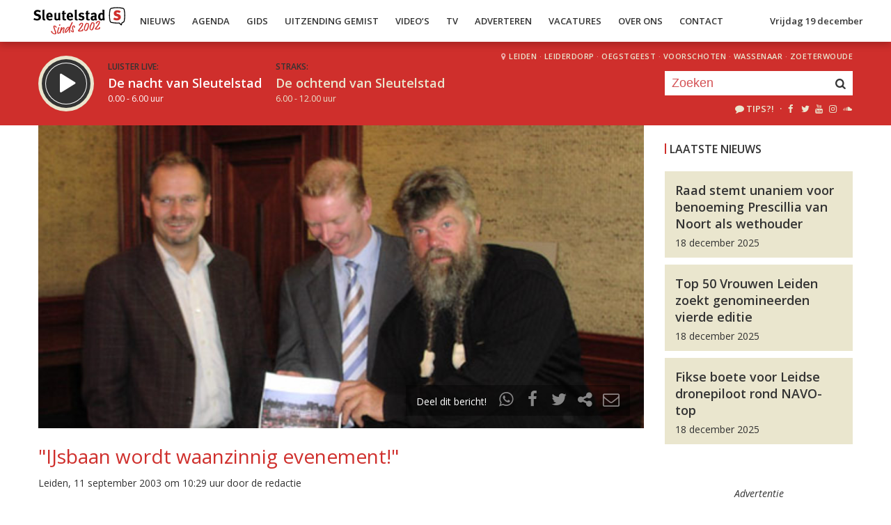

--- FILE ---
content_type: application/javascript; charset=UTF-8
request_url: https://sleutelstadmedia.disqus.com/count-data.js?2=https%3A%2F%2Fsleutelstad.nl%2F2022%2F12%2F23%2Fgroenlinks-leiden-wil-schaatsen-op-synthetisch-ijs%2F&2=https%3A%2F%2Fsleutelstad.nl%2F2023%2F01%2F04%2Fregen-en-warme-wind-houden-drijvende-ijsbaan-even-gesloten%2F&2=https%3A%2F%2Fsleutelstad.nl%2F2023%2F01%2F09%2Fdrijvende-ijsbaan-gesloten-meer-bezoekers-dan-verwacht%2F&2=https%3A%2F%2Fsleutelstad.nl%2F2023%2F02%2F03%2Fgemeente-laat-onderzoek-uitvoeren-naar-duurzamere-drijvende-ijsbaan%2F
body_size: 672
content:
var DISQUSWIDGETS;

if (typeof DISQUSWIDGETS != 'undefined') {
    DISQUSWIDGETS.displayCount({"text":{"and":"en","comments":{"zero":"0","multiple":"{num}","one":"1"}},"counts":[{"id":"https:\/\/sleutelstad.nl\/2023\/02\/03\/gemeente-laat-onderzoek-uitvoeren-naar-duurzamere-drijvende-ijsbaan\/","comments":0},{"id":"https:\/\/sleutelstad.nl\/2023\/01\/04\/regen-en-warme-wind-houden-drijvende-ijsbaan-even-gesloten\/","comments":0},{"id":"https:\/\/sleutelstad.nl\/2023\/01\/09\/drijvende-ijsbaan-gesloten-meer-bezoekers-dan-verwacht\/","comments":1},{"id":"https:\/\/sleutelstad.nl\/2022\/12\/23\/groenlinks-leiden-wil-schaatsen-op-synthetisch-ijs\/","comments":4}]});
}